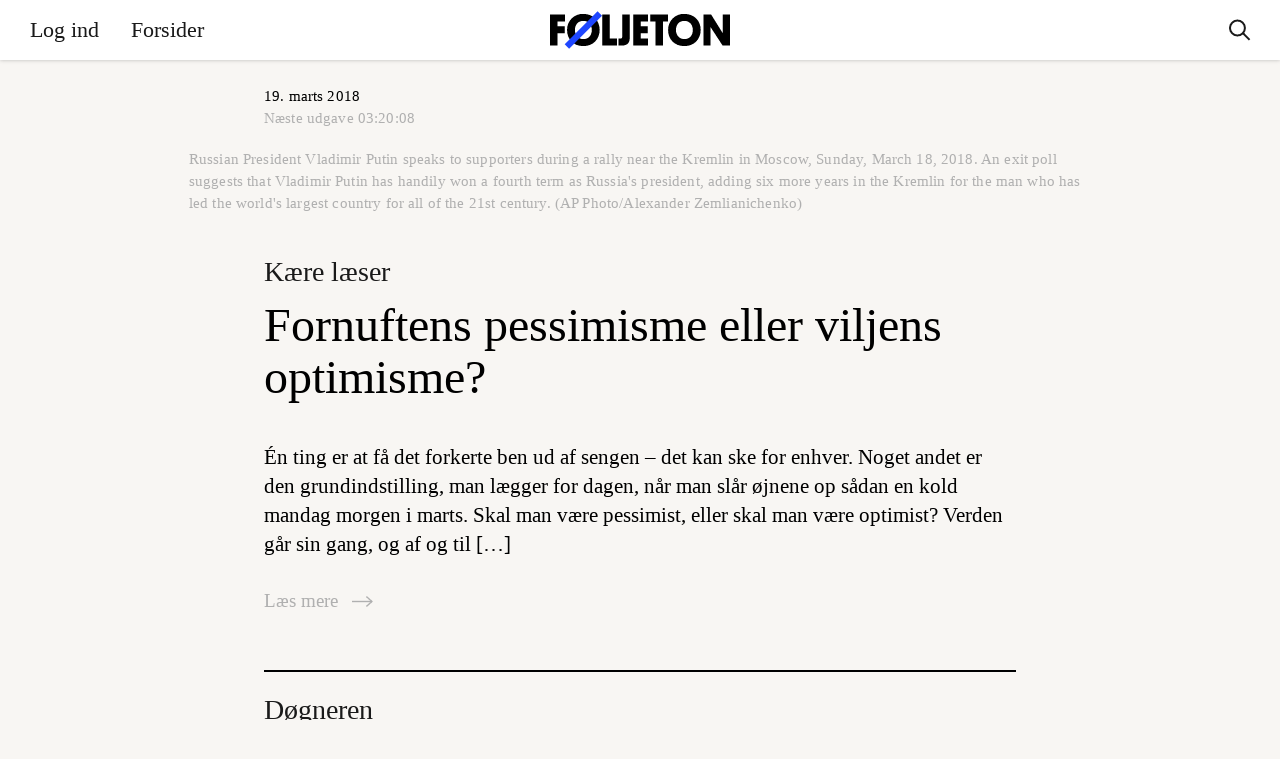

--- FILE ---
content_type: text/html; charset=UTF-8
request_url: http://wp.foljeton.dk/editions/19-marts-2018
body_size: 15274
content:
  <!DOCTYPE html>
<html lang="da-DK">
<head>
  <meta charset="UTF-8">
  <meta name="description" content="Originale journalistiske nyhedsbreve">
  <meta name="viewport" content="width=device-width, initial-scale=1.0">
  <meta http-equiv="X-UA-Compatible" content="ie=edge">
  <link rel="author" href="https://wp.foljeton.dk/wp-content/themes/foljeton_archive/humans.txt" />
  <link rel="pingback" href="https://wp.foljeton.dk/xmlrpc.php" />

    <link rel="apple-touch-icon" sizes="180x180" href="https://wp.foljeton.dk/wp-content/themes/foljeton_archive/assets/images/apple-touch-icon.png">
  <link rel="icon" type="image/png" sizes="32x32" href="https://wp.foljeton.dk/wp-content/themes/foljeton_archive/assets/images/favicon-32x32.png">
  <link rel="icon" type="image/png" sizes="16x16" href="https://wp.foljeton.dk/wp-content/themes/foljeton_archive/assets/images/favicon-16x16.png">
    <link rel="mask-icon" href="https://wp.foljeton.dk/wp-content/themes/foljeton_archive/assets/images/safari-pinned-tab.svg" color="#1e46ff">
  <meta name="msapplication-TileColor" content="#ff0000">
  <meta name="theme-color" content="#ffffff">
  
  <!-- Manifest added by SuperPWA - Progressive Web Apps Plugin For WordPress -->
<link rel="manifest" href="/superpwa-manifest.json">
<link rel="prefetch" href="/superpwa-manifest.json">
<meta name="theme-color" content="#1e46ff">
<!-- / SuperPWA.com -->
<meta name='robots' content='index, follow, max-image-preview:large, max-snippet:-1, max-video-preview:-1' />

	<!-- This site is optimized with the Yoast SEO plugin v21.5 - https://yoast.com/wordpress/plugins/seo/ -->
	<title>19. marts 2018 - Føljeton</title>
	<link rel="canonical" href="https://wp.foljeton.dk/editions/19-marts-2018" />
	<meta property="og:locale" content="da_DK" />
	<meta property="og:type" content="article" />
	<meta property="og:title" content="19. marts 2018 - Føljeton" />
	<meta property="og:url" content="http://wp.foljeton.dk/editions/19-marts-2018" />
	<meta property="og:site_name" content="Føljeton" />
	<meta property="article:publisher" content="https://www.facebook.com/foljeton" />
	<meta property="article:modified_time" content="2018-03-19T10:51:25+00:00" />
	<meta name="twitter:card" content="summary_large_image" />
	<meta name="twitter:site" content="@foljetondk" />
	<meta name="twitter:label1" content="Written by" />
	<meta name="twitter:data1" content="Oliver Stilling" />
	<script type="application/ld+json" class="yoast-schema-graph">{"@context":"https://schema.org","@graph":[{"@type":"WebPage","@id":"http://wp.foljeton.dk/editions/19-marts-2018","url":"http://wp.foljeton.dk/editions/19-marts-2018","name":"19. marts 2018 - Føljeton","isPartOf":{"@id":"http://wp.foljeton.dk/#website"},"datePublished":"2018-03-19T09:14:42+00:00","dateModified":"2018-03-19T10:51:25+00:00","breadcrumb":{"@id":"http://wp.foljeton.dk/editions/19-marts-2018#breadcrumb"},"inLanguage":"da-DK","potentialAction":[{"@type":"ReadAction","target":["http://wp.foljeton.dk/editions/19-marts-2018"]}]},{"@type":"BreadcrumbList","@id":"http://wp.foljeton.dk/editions/19-marts-2018#breadcrumb","itemListElement":[{"@type":"ListItem","position":1,"name":"Home","item":"http://wp.foljeton.dk/"},{"@type":"ListItem","position":2,"name":"Udgaver","item":"https://wp.foljeton.dk/editions"},{"@type":"ListItem","position":3,"name":"19. marts 2018"}]},{"@type":"WebSite","@id":"http://wp.foljeton.dk/#website","url":"http://wp.foljeton.dk/","name":"Føljeton","description":"Originale journalistiske nyhedsbreve","potentialAction":[{"@type":"SearchAction","target":{"@type":"EntryPoint","urlTemplate":"http://wp.foljeton.dk/?s={search_term_string}"},"query-input":"required name=search_term_string"}],"inLanguage":"da-DK"}]}</script>
	<!-- / Yoast SEO plugin. -->


<link rel='dns-prefetch' href='//cdn.usefathom.com' />
<link rel='dns-prefetch' href='//wp.foljeton.dk' />
<script type="text/javascript">
/* <![CDATA[ */
window._wpemojiSettings = {"baseUrl":"https:\/\/s.w.org\/images\/core\/emoji\/14.0.0\/72x72\/","ext":".png","svgUrl":"https:\/\/s.w.org\/images\/core\/emoji\/14.0.0\/svg\/","svgExt":".svg","source":{"concatemoji":"http:\/\/wp.foljeton.dk\/wp-includes\/js\/wp-emoji-release.min.js?ver=6.4.1"}};
/*! This file is auto-generated */
!function(i,n){var o,s,e;function c(e){try{var t={supportTests:e,timestamp:(new Date).valueOf()};sessionStorage.setItem(o,JSON.stringify(t))}catch(e){}}function p(e,t,n){e.clearRect(0,0,e.canvas.width,e.canvas.height),e.fillText(t,0,0);var t=new Uint32Array(e.getImageData(0,0,e.canvas.width,e.canvas.height).data),r=(e.clearRect(0,0,e.canvas.width,e.canvas.height),e.fillText(n,0,0),new Uint32Array(e.getImageData(0,0,e.canvas.width,e.canvas.height).data));return t.every(function(e,t){return e===r[t]})}function u(e,t,n){switch(t){case"flag":return n(e,"\ud83c\udff3\ufe0f\u200d\u26a7\ufe0f","\ud83c\udff3\ufe0f\u200b\u26a7\ufe0f")?!1:!n(e,"\ud83c\uddfa\ud83c\uddf3","\ud83c\uddfa\u200b\ud83c\uddf3")&&!n(e,"\ud83c\udff4\udb40\udc67\udb40\udc62\udb40\udc65\udb40\udc6e\udb40\udc67\udb40\udc7f","\ud83c\udff4\u200b\udb40\udc67\u200b\udb40\udc62\u200b\udb40\udc65\u200b\udb40\udc6e\u200b\udb40\udc67\u200b\udb40\udc7f");case"emoji":return!n(e,"\ud83e\udef1\ud83c\udffb\u200d\ud83e\udef2\ud83c\udfff","\ud83e\udef1\ud83c\udffb\u200b\ud83e\udef2\ud83c\udfff")}return!1}function f(e,t,n){var r="undefined"!=typeof WorkerGlobalScope&&self instanceof WorkerGlobalScope?new OffscreenCanvas(300,150):i.createElement("canvas"),a=r.getContext("2d",{willReadFrequently:!0}),o=(a.textBaseline="top",a.font="600 32px Arial",{});return e.forEach(function(e){o[e]=t(a,e,n)}),o}function t(e){var t=i.createElement("script");t.src=e,t.defer=!0,i.head.appendChild(t)}"undefined"!=typeof Promise&&(o="wpEmojiSettingsSupports",s=["flag","emoji"],n.supports={everything:!0,everythingExceptFlag:!0},e=new Promise(function(e){i.addEventListener("DOMContentLoaded",e,{once:!0})}),new Promise(function(t){var n=function(){try{var e=JSON.parse(sessionStorage.getItem(o));if("object"==typeof e&&"number"==typeof e.timestamp&&(new Date).valueOf()<e.timestamp+604800&&"object"==typeof e.supportTests)return e.supportTests}catch(e){}return null}();if(!n){if("undefined"!=typeof Worker&&"undefined"!=typeof OffscreenCanvas&&"undefined"!=typeof URL&&URL.createObjectURL&&"undefined"!=typeof Blob)try{var e="postMessage("+f.toString()+"("+[JSON.stringify(s),u.toString(),p.toString()].join(",")+"));",r=new Blob([e],{type:"text/javascript"}),a=new Worker(URL.createObjectURL(r),{name:"wpTestEmojiSupports"});return void(a.onmessage=function(e){c(n=e.data),a.terminate(),t(n)})}catch(e){}c(n=f(s,u,p))}t(n)}).then(function(e){for(var t in e)n.supports[t]=e[t],n.supports.everything=n.supports.everything&&n.supports[t],"flag"!==t&&(n.supports.everythingExceptFlag=n.supports.everythingExceptFlag&&n.supports[t]);n.supports.everythingExceptFlag=n.supports.everythingExceptFlag&&!n.supports.flag,n.DOMReady=!1,n.readyCallback=function(){n.DOMReady=!0}}).then(function(){return e}).then(function(){var e;n.supports.everything||(n.readyCallback(),(e=n.source||{}).concatemoji?t(e.concatemoji):e.wpemoji&&e.twemoji&&(t(e.twemoji),t(e.wpemoji)))}))}((window,document),window._wpemojiSettings);
/* ]]> */
</script>
<style id='wp-emoji-styles-inline-css' type='text/css'>

	img.wp-smiley, img.emoji {
		display: inline !important;
		border: none !important;
		box-shadow: none !important;
		height: 1em !important;
		width: 1em !important;
		margin: 0 0.07em !important;
		vertical-align: -0.1em !important;
		background: none !important;
		padding: 0 !important;
	}
</style>
<link rel='stylesheet' id='wp-block-library-css' href="https://wp.foljeton.dk/wp-includes/css/dist/block-library/style.min.css?ver=6.4.1" type='text/css' media='all' />
<style id='classic-theme-styles-inline-css' type='text/css'>
/*! This file is auto-generated */
.wp-block-button__link{color:#fff;background-color:#32373c;border-radius:9999px;box-shadow:none;text-decoration:none;padding:calc(.667em + 2px) calc(1.333em + 2px);font-size:1.125em}.wp-block-file__button{background:#32373c;color:#fff;text-decoration:none}
</style>
<style id='global-styles-inline-css' type='text/css'>
body{--wp--preset--color--black: #000000;--wp--preset--color--cyan-bluish-gray: #abb8c3;--wp--preset--color--white: #ffffff;--wp--preset--color--pale-pink: #f78da7;--wp--preset--color--vivid-red: #cf2e2e;--wp--preset--color--luminous-vivid-orange: #ff6900;--wp--preset--color--luminous-vivid-amber: #fcb900;--wp--preset--color--light-green-cyan: #7bdcb5;--wp--preset--color--vivid-green-cyan: #00d084;--wp--preset--color--pale-cyan-blue: #8ed1fc;--wp--preset--color--vivid-cyan-blue: #0693e3;--wp--preset--color--vivid-purple: #9b51e0;--wp--preset--gradient--vivid-cyan-blue-to-vivid-purple: linear-gradient(135deg,rgba(6,147,227,1) 0%,rgb(155,81,224) 100%);--wp--preset--gradient--light-green-cyan-to-vivid-green-cyan: linear-gradient(135deg,rgb(122,220,180) 0%,rgb(0,208,130) 100%);--wp--preset--gradient--luminous-vivid-amber-to-luminous-vivid-orange: linear-gradient(135deg,rgba(252,185,0,1) 0%,rgba(255,105,0,1) 100%);--wp--preset--gradient--luminous-vivid-orange-to-vivid-red: linear-gradient(135deg,rgba(255,105,0,1) 0%,rgb(207,46,46) 100%);--wp--preset--gradient--very-light-gray-to-cyan-bluish-gray: linear-gradient(135deg,rgb(238,238,238) 0%,rgb(169,184,195) 100%);--wp--preset--gradient--cool-to-warm-spectrum: linear-gradient(135deg,rgb(74,234,220) 0%,rgb(151,120,209) 20%,rgb(207,42,186) 40%,rgb(238,44,130) 60%,rgb(251,105,98) 80%,rgb(254,248,76) 100%);--wp--preset--gradient--blush-light-purple: linear-gradient(135deg,rgb(255,206,236) 0%,rgb(152,150,240) 100%);--wp--preset--gradient--blush-bordeaux: linear-gradient(135deg,rgb(254,205,165) 0%,rgb(254,45,45) 50%,rgb(107,0,62) 100%);--wp--preset--gradient--luminous-dusk: linear-gradient(135deg,rgb(255,203,112) 0%,rgb(199,81,192) 50%,rgb(65,88,208) 100%);--wp--preset--gradient--pale-ocean: linear-gradient(135deg,rgb(255,245,203) 0%,rgb(182,227,212) 50%,rgb(51,167,181) 100%);--wp--preset--gradient--electric-grass: linear-gradient(135deg,rgb(202,248,128) 0%,rgb(113,206,126) 100%);--wp--preset--gradient--midnight: linear-gradient(135deg,rgb(2,3,129) 0%,rgb(40,116,252) 100%);--wp--preset--font-size--small: 13px;--wp--preset--font-size--medium: 20px;--wp--preset--font-size--large: 36px;--wp--preset--font-size--x-large: 42px;--wp--preset--spacing--20: 0.44rem;--wp--preset--spacing--30: 0.67rem;--wp--preset--spacing--40: 1rem;--wp--preset--spacing--50: 1.5rem;--wp--preset--spacing--60: 2.25rem;--wp--preset--spacing--70: 3.38rem;--wp--preset--spacing--80: 5.06rem;--wp--preset--shadow--natural: 6px 6px 9px rgba(0, 0, 0, 0.2);--wp--preset--shadow--deep: 12px 12px 50px rgba(0, 0, 0, 0.4);--wp--preset--shadow--sharp: 6px 6px 0px rgba(0, 0, 0, 0.2);--wp--preset--shadow--outlined: 6px 6px 0px -3px rgba(255, 255, 255, 1), 6px 6px rgba(0, 0, 0, 1);--wp--preset--shadow--crisp: 6px 6px 0px rgba(0, 0, 0, 1);}:where(.is-layout-flex){gap: 0.5em;}:where(.is-layout-grid){gap: 0.5em;}body .is-layout-flow > .alignleft{float: left;margin-inline-start: 0;margin-inline-end: 2em;}body .is-layout-flow > .alignright{float: right;margin-inline-start: 2em;margin-inline-end: 0;}body .is-layout-flow > .aligncenter{margin-left: auto !important;margin-right: auto !important;}body .is-layout-constrained > .alignleft{float: left;margin-inline-start: 0;margin-inline-end: 2em;}body .is-layout-constrained > .alignright{float: right;margin-inline-start: 2em;margin-inline-end: 0;}body .is-layout-constrained > .aligncenter{margin-left: auto !important;margin-right: auto !important;}body .is-layout-constrained > :where(:not(.alignleft):not(.alignright):not(.alignfull)){max-width: var(--wp--style--global--content-size);margin-left: auto !important;margin-right: auto !important;}body .is-layout-constrained > .alignwide{max-width: var(--wp--style--global--wide-size);}body .is-layout-flex{display: flex;}body .is-layout-flex{flex-wrap: wrap;align-items: center;}body .is-layout-flex > *{margin: 0;}body .is-layout-grid{display: grid;}body .is-layout-grid > *{margin: 0;}:where(.wp-block-columns.is-layout-flex){gap: 2em;}:where(.wp-block-columns.is-layout-grid){gap: 2em;}:where(.wp-block-post-template.is-layout-flex){gap: 1.25em;}:where(.wp-block-post-template.is-layout-grid){gap: 1.25em;}.has-black-color{color: var(--wp--preset--color--black) !important;}.has-cyan-bluish-gray-color{color: var(--wp--preset--color--cyan-bluish-gray) !important;}.has-white-color{color: var(--wp--preset--color--white) !important;}.has-pale-pink-color{color: var(--wp--preset--color--pale-pink) !important;}.has-vivid-red-color{color: var(--wp--preset--color--vivid-red) !important;}.has-luminous-vivid-orange-color{color: var(--wp--preset--color--luminous-vivid-orange) !important;}.has-luminous-vivid-amber-color{color: var(--wp--preset--color--luminous-vivid-amber) !important;}.has-light-green-cyan-color{color: var(--wp--preset--color--light-green-cyan) !important;}.has-vivid-green-cyan-color{color: var(--wp--preset--color--vivid-green-cyan) !important;}.has-pale-cyan-blue-color{color: var(--wp--preset--color--pale-cyan-blue) !important;}.has-vivid-cyan-blue-color{color: var(--wp--preset--color--vivid-cyan-blue) !important;}.has-vivid-purple-color{color: var(--wp--preset--color--vivid-purple) !important;}.has-black-background-color{background-color: var(--wp--preset--color--black) !important;}.has-cyan-bluish-gray-background-color{background-color: var(--wp--preset--color--cyan-bluish-gray) !important;}.has-white-background-color{background-color: var(--wp--preset--color--white) !important;}.has-pale-pink-background-color{background-color: var(--wp--preset--color--pale-pink) !important;}.has-vivid-red-background-color{background-color: var(--wp--preset--color--vivid-red) !important;}.has-luminous-vivid-orange-background-color{background-color: var(--wp--preset--color--luminous-vivid-orange) !important;}.has-luminous-vivid-amber-background-color{background-color: var(--wp--preset--color--luminous-vivid-amber) !important;}.has-light-green-cyan-background-color{background-color: var(--wp--preset--color--light-green-cyan) !important;}.has-vivid-green-cyan-background-color{background-color: var(--wp--preset--color--vivid-green-cyan) !important;}.has-pale-cyan-blue-background-color{background-color: var(--wp--preset--color--pale-cyan-blue) !important;}.has-vivid-cyan-blue-background-color{background-color: var(--wp--preset--color--vivid-cyan-blue) !important;}.has-vivid-purple-background-color{background-color: var(--wp--preset--color--vivid-purple) !important;}.has-black-border-color{border-color: var(--wp--preset--color--black) !important;}.has-cyan-bluish-gray-border-color{border-color: var(--wp--preset--color--cyan-bluish-gray) !important;}.has-white-border-color{border-color: var(--wp--preset--color--white) !important;}.has-pale-pink-border-color{border-color: var(--wp--preset--color--pale-pink) !important;}.has-vivid-red-border-color{border-color: var(--wp--preset--color--vivid-red) !important;}.has-luminous-vivid-orange-border-color{border-color: var(--wp--preset--color--luminous-vivid-orange) !important;}.has-luminous-vivid-amber-border-color{border-color: var(--wp--preset--color--luminous-vivid-amber) !important;}.has-light-green-cyan-border-color{border-color: var(--wp--preset--color--light-green-cyan) !important;}.has-vivid-green-cyan-border-color{border-color: var(--wp--preset--color--vivid-green-cyan) !important;}.has-pale-cyan-blue-border-color{border-color: var(--wp--preset--color--pale-cyan-blue) !important;}.has-vivid-cyan-blue-border-color{border-color: var(--wp--preset--color--vivid-cyan-blue) !important;}.has-vivid-purple-border-color{border-color: var(--wp--preset--color--vivid-purple) !important;}.has-vivid-cyan-blue-to-vivid-purple-gradient-background{background: var(--wp--preset--gradient--vivid-cyan-blue-to-vivid-purple) !important;}.has-light-green-cyan-to-vivid-green-cyan-gradient-background{background: var(--wp--preset--gradient--light-green-cyan-to-vivid-green-cyan) !important;}.has-luminous-vivid-amber-to-luminous-vivid-orange-gradient-background{background: var(--wp--preset--gradient--luminous-vivid-amber-to-luminous-vivid-orange) !important;}.has-luminous-vivid-orange-to-vivid-red-gradient-background{background: var(--wp--preset--gradient--luminous-vivid-orange-to-vivid-red) !important;}.has-very-light-gray-to-cyan-bluish-gray-gradient-background{background: var(--wp--preset--gradient--very-light-gray-to-cyan-bluish-gray) !important;}.has-cool-to-warm-spectrum-gradient-background{background: var(--wp--preset--gradient--cool-to-warm-spectrum) !important;}.has-blush-light-purple-gradient-background{background: var(--wp--preset--gradient--blush-light-purple) !important;}.has-blush-bordeaux-gradient-background{background: var(--wp--preset--gradient--blush-bordeaux) !important;}.has-luminous-dusk-gradient-background{background: var(--wp--preset--gradient--luminous-dusk) !important;}.has-pale-ocean-gradient-background{background: var(--wp--preset--gradient--pale-ocean) !important;}.has-electric-grass-gradient-background{background: var(--wp--preset--gradient--electric-grass) !important;}.has-midnight-gradient-background{background: var(--wp--preset--gradient--midnight) !important;}.has-small-font-size{font-size: var(--wp--preset--font-size--small) !important;}.has-medium-font-size{font-size: var(--wp--preset--font-size--medium) !important;}.has-large-font-size{font-size: var(--wp--preset--font-size--large) !important;}.has-x-large-font-size{font-size: var(--wp--preset--font-size--x-large) !important;}
.wp-block-navigation a:where(:not(.wp-element-button)){color: inherit;}
:where(.wp-block-post-template.is-layout-flex){gap: 1.25em;}:where(.wp-block-post-template.is-layout-grid){gap: 1.25em;}
:where(.wp-block-columns.is-layout-flex){gap: 2em;}:where(.wp-block-columns.is-layout-grid){gap: 2em;}
.wp-block-pullquote{font-size: 1.5em;line-height: 1.6;}
</style>
<link rel='stylesheet' id='flj-paywall-style-css' href="https://wp.foljeton.dk/wp-content/plugins/flj-paywall/style.css?ver=6.4.1" type='text/css' media='all' />
<link rel='stylesheet' id='superpwa-cta-button-css-css' href="https://wp.foljeton.dk/wp-content/plugins/super-progressive-web-apps-pro/assets/css/superpwa-cta.css?ver=1.32" type='text/css' media='all' />
<script type="text/javascript" src="https://cdn.usefathom.com/script.js" id="fathom-snippet-js" defer="defer" data-wp-strategy="defer" data-site="DKRTTTDY" data-no-minify></script>
<script type="module" src="https://wp.foljeton.dk/wp-content/plugins/flj-paywall/build.js?ver=6.4.1"></script><link rel="https://api.w.org/" href="https://wp.foljeton.dk/wp-json/" /><link rel="alternate" type="application/json" href="https://wp.foljeton.dk/wp-json/wp/v2/press_editions/63399" /><link rel="EditURI" type="application/rsd+xml" title="RSD" href="https://wp.foljeton.dk/xmlrpc.php?rsd" />
<meta name="generator" content="WordPress 6.4.1" />
<link rel='shortlink' href="https://wp.foljeton.dk/?p=63399" />
<link rel="alternate" type="application/json+oembed" href="https://wp.foljeton.dk/wp-json/oembed/1.0/embed?url=http%3A%2F%2Fwp.foljeton.dk%2Feditions%2F19-marts-2018" />
<link rel="alternate" type="text/xml+oembed" href="https://wp.foljeton.dk/wp-json/oembed/1.0/embed?url=http%3A%2F%2Fwp.foljeton.dk%2Feditions%2F19-marts-2018&#038;format=xml" />
        <script type="text/javascript">
          window.foljeton = {
            status: ''
          };
        </script>
    

  <link rel="stylesheet" href="https://wp.foljeton.dk/wp-content/themes/foljeton_archive/build/css/main.css?v=1.0.8">
              </head>

      
  <body class="press_editions-template-default single single-press_editions postid-63399 ">

    <header class="c-header l-columns-container--outmost">

  <a href="#0" class="c-hamburger__link">
    <div class="c-hamburger">
      <div class="c-hamburger__line c-hamburger__line--one"></div>
      <div class="c-hamburger__line c-hamburger__line--two"></div>
    </div>
  </a>

  <div class="c-header__content">

    <div class="c-header__menu">
      
<div class="c-main-nav">

		
	<div class="c-main-nav__inner c-main-nav__inner--2">
					<nav class="c-main-nav__nav c-main-nav__nav--primary">
				<ul class="c-main-nav__list">

		
								
					
		<li class="c-main-nav__list-item c-main-nav__list-item--log-ind">
			<a href="https://din.foljeton.dk/login?goto=editorial" class="c-main-nav__link menu-item menu-item-type-custom menu-item-object-custom menu-item-204047">
				<span class="c-main-nav__link__inner">Log ind</span>
			</a>

			
		</li>

		
								
		
												
					
		<li class="c-main-nav__list-item c-main-nav__list-item--forsider">
			<a href="/date/2026/01?post_type=press_editions" class="c-main-nav__link press_editions_archive menu-item menu-item-type-custom menu-item-object-custom menu-item-128251">
				<span class="c-main-nav__link__inner">Forsider</span>
			</a>

			
		</li>

		
</ul>			</nav>
		
					<nav class="c-main-nav__nav c-main-nav__nav--secondary">
				
				<ul class="c-main-nav__list">

		
								
					
		<li class="c-main-nav__list-item c-main-nav__list-item--søg">
			<a href="#0" class="c-main-nav__link c-main-nav__link--search menu-item menu-item-type-custom menu-item-object-custom menu-item-128252">
				<span class="c-main-nav__link__inner">Søg</span>
			</a>

			
		</li>

		
								
					
		<li class="c-main-nav__list-item c-main-nav__list-item--min-side">
			<a href="https://wp.foljeton.dk/klubhuset" class="c-main-nav__link menu-item menu-item-type-post_type menu-item-object-page menu-item-203600">
				<span class="c-main-nav__link__inner">Min side</span>
			</a>

			
		</li>

		
</ul>
				

			</nav>
			</div>


	
</div>    </div>

    <div class="c-header__content__info">
      
      <div class="c-header__content__text">
                      </div>

    </div>

  </div>

      
  <div class="c-header__logo c-header__logo--text">
    <a href="/" class="c-header__logo__link">
      
      <div class="c-header__logo__visual">
        <svg xmlns="http://www.w3.org/2000/svg" width="126.744" height="26.289" viewbox="0 0 126.744 26.289">
  <g class="c-logo__foljeton">
    <path d="M5.279 15.388v8.692H0V2.208h10.494v4.931H5.279v3.382h5.057v4.867z"/>
    <path d="M23.363 1.797c7.143 0 11.6 4.9 11.6 11.284s-4.426 11.41-11.442 11.41c-7.143 0-11.505-4.9-11.505-11.316A11.037 11.037 0 0 1 23.363 1.797m.127 17.763c3.856 0 5.942-2.844 5.942-6.417s-2.212-6.416-5.974-6.416c-3.857 0-5.911 2.845-5.911 6.416 0 3.6 2.307 6.417 5.942 6.417"/>
    <path d="M36.854 24.081V2.207h5.279v16.942h4.994v4.931z"/>
    <path d="M56.134 18.328c0 3.445-1.106 5.785-5.753 5.785-.316 0-1.391 0-2.086-.032v-4.867h1.232c1.139-.032 1.328-.791 1.328-1.518V2.208h5.279z"/>
    <path d="M58.631 24.081V2.207h10.367v4.931H63.91v3.382h4.93v4.868h-4.93v3.761h5.183v4.931z"/>
    <path d="M79.491 7.139v16.942h-5.278V7.139h-3.667V2.208h12.58v4.931z"/>
    <path d="M94.505 1.797c7.144 0 11.6 4.9 11.6 11.284s-4.425 11.41-11.442 11.41c-7.143 0-11.505-4.9-11.505-11.316A11.036 11.036 0 0 1 94.505 1.796m.127 17.763c3.856 0 5.943-2.844 5.943-6.417S98.361 6.726 94.6 6.726c-3.856 0-5.911 2.845-5.911 6.416 0 3.6 2.307 6.417 5.943 6.417"/>
    <path d="M113.089 11.153v12.928H108V2.208h5.436l8.218 13.212V2.208h5.092v21.873h-5.216z"/>
    <path fill="#1E46FF" d="M10.339 23.168L33.509.001l3.122 3.12L13.46 26.29z"/>
  </g>
</svg>        <img src="https://wp.foljeton.dk/wp-content/themes/foljeton_archive/assets/weekend.png" class="c-header__logo__weekend" />
      </div>

              <p class="c-header__logo__text">Dagens kvikkeste overblik</p>
      
    </a>
  </div>

  <div class="c-header__right">

    
<div class="c-main-nav">

		
	<div class="c-main-nav__inner c-main-nav__inner--2">
		
					<nav class="c-main-nav__nav c-main-nav__nav--secondary">
				
				<ul class="c-main-nav__list">

		
								
					
		<li class="c-main-nav__list-item c-main-nav__list-item--søg">
			<a href="#0" class="c-main-nav__link c-main-nav__link--search menu-item menu-item-type-custom menu-item-object-custom menu-item-128252">
				<span class="c-main-nav__link__inner">Søg</span>
			</a>

			
		</li>

		
								
					
		<li class="c-main-nav__list-item c-main-nav__list-item--min-side">
			<a href="https://wp.foljeton.dk/klubhuset" class="c-main-nav__link menu-item menu-item-type-post_type menu-item-object-page menu-item-203600">
				<span class="c-main-nav__link__inner">Min side</span>
			</a>

			
		</li>

		
</ul>
				

			</nav>
			</div>


	
</div>    
    <a href="#0" class="c-header__search-link">
      <div class="c-header__search-link__activate">
        <svg xmlns="http://www.w3.org/2000/svg" fill="none" viewBox="0 0 22 21"><path stroke="currentColor" stroke-width="2" d="M0-1h9.87" transform="scale(.99733 1.00266) rotate(45 -10.37 22.63)"/><path stroke="currentColor" stroke-width="2" d="M15.91 8.5c0 4.15-3.34 7.5-7.46 7.5A7.48 7.48 0 011 8.5C1 4.35 4.34 1 8.45 1a7.48 7.48 0 017.46 7.5z"/></svg>      </div>
      <div class="c-header__search-link__close">
        <svg xmlns="http://www.w3.org/2000/svg" fill="none" viewBox="0 0 20 21"><path fill="#1A1A1A" d="M.45 17.92L17.42.95l2.12 2.13L2.57 20.05z"/><path fill="#1A1A1A" d="M2.57.95l16.97 16.97-2.12 2.12L.45 3.07z"/></svg>      </div>
    </a>
    
  </div>

</header>
    
    <main class="c-main">
      <div class="c-main__inner">
        	
  <div class="c-page">

    <div class="c-edition">
  
  <div class="c-edition__header-container l-columns-container l-columns-container--outmost">
    <header class="c-edition__header">
      <h1 class="c-edition__headline">19. marts 2018</h1>
      <p class="f-meta">Næste udgave <span class="c-edition-countdown">03:20:08</span></p>
    </header>
  </div>

            
  
    
    <div class="c-section l-columns-container l-columns-container--outmost">
      <article class="c-section__inner">

                  <div class="c-section__image">
            
            
<figure class="c-media-and-caption">

  

<div class="c-media">
  <div class="c-media__inner">
                        
            <img
        sizes="(max-width: 1560px) 1512px, 100vw"
        data-src="http://wp.foljeton.dk/wp-content/uploads/2018/03/20180319-070310-L-1000x697we.jpg"
        data-srcset="http://wp.foljeton.dk/wp-content/uploads/2018/03/20180319-070310-L-1000x697we.jpg 1000w, http://wp.foljeton.dk/wp-content/uploads/2018/03/20180319-070310-L-1000x697we-300x209.jpg 300w, http://wp.foljeton.dk/wp-content/uploads/2018/03/20180319-070310-L-1000x697we-768x535.jpg 768w"
        class="c-media__image c-media__image--landscape c-lazyload--image">
      
    
  </div>
</div>
      <figcaption class="c-media-and-caption__figcaption">
      <p class="c-media-and-caption__caption f-caption">Russian President Vladimir Putin speaks to supporters during a rally near the Kremlin in Moscow, Sunday, March 18, 2018. An exit poll suggests that Vladimir Putin has handily won a fourth term as Russia's president, adding six more years in the Kremlin for the man who has led the world's largest country for all of the 21st century. (AP Photo/Alexander Zemlianichenko)</p>
    </figcaption>
  
</figure>          </div>
        
                                                                  
        <h3 class="c-section__kicker f-breaker">Kære læser</h3>
        
        <a href="https://wp.foljeton.dk/63402/fornuftens-pessimisme-eller-viljens-optimisme" class="c-section__headline-link">
          <h2 class="c-section__headline">Fornuftens pessimisme eller viljens optimisme?</h2>
        </a>

        <div class="c-section__content">
          <p>Én ting er at få det forkerte ben ud af sengen – det kan ske for enhver. Noget andet er den grundindstilling, man lægger for dagen, når man slår øjnene op sådan en kold mandag morgen i marts. Skal man være pessimist, eller skal man være optimist? Verden går sin gang, og af og til [&hellip;]</p>
        </div>

        <a class="f-read-more-link" href="https://wp.foljeton.dk/63402/fornuftens-pessimisme-eller-viljens-optimisme">Læs mere <svg xmlns="http://www.w3.org/2000/svg" overflow="visible" viewBox="0 0 23.2 11.8"><path fill="none" stroke="currentColor" stroke-linecap="square" stroke-width="1.5" d="M16.5 10.7L22 5.9l-5.5-4.8"/><path fill="none" stroke="currentColor" stroke-width="1.5" d="M22 5.9H0"/></svg></a>

      </article>
    </div>
  
      <div class="c-section l-columns-container l-columns-container--outmost">
      <div class="c-section__inner">
        
        <h3 class="c-section__kicker f-breaker">Døgneren</h3>
        
                          <article class="c-edition__news-item">
            <p class="c-edition__number">1</p>
            <div class="c-edition__content c-edition__content--short"><p><strong>FN: Over fem milliarder mennesker vil mangle vand i 2050. </strong>En ny FN-rapport gør det klart, at <a href="https://www.theguardian.com/environment/2018/mar/19/water-shortages-could-affect-5bn-people-by-2050-un-report-warns">klimaforandringerne har en fatal indvirkning på verdens vandressourcer</a>. Resultatet af den årlige rapport om verdens vandtilstand får FN til at efterlyse nye metoder, som kan afhjælpe problemet med de svækkede vandressourcer. Ifølge rapporten bruger mennesker årligt 4.600 kvadratkilometer vand, hvoraf 70% går til landbruget, 20% til industrien og 10% til husholdningen.</p>
</div>

                                  </article>

                            <article class="c-edition__news-item">
            <p class="c-edition__number">2</p>
            <div class="c-edition__content c-edition__content--short"><p><strong>Skats fælder har fanget flere end 26.000 årsopgørelser. </strong>Siden årsopgørelserne blev offentliggjort for en god uges tid siden, har Skat haft nok at se til. I ugens løb har danskerne logget ind i systemerne op mod fire millioner gange for at tjekke, om de skal punge ud eller rage til sig. <a href="https://politiken.dk/indland/art6387124/Snedige-skattefælder-fanger-flere-end-26.000-danskeres-årsopgørelser">Mange skatteydere har i samme ombæring rettet i fradragene</a>, og det har resulteret i, at nogen ved en fejl har skrevet de forkerte tal ind, mens andre bevidst har snydt med fradragene. Derfor har Skat aktiveret en digital kontrol, der snupper både fejl og snyd, og det har altså snuppet flere end 26.000 danskere i deres fradragsfiflerier.</p>
</div>

                                  </article>

                            <article class="c-edition__news-item">
            <p class="c-edition__number">3</p>
            <div class="c-edition__content c-edition__content--short"><p><strong>Antallet af offentligt forsørgede borgere er på sit laveste siden 2007. </strong>Nye tal fra Danmarks Statistik viser, at gruppen af borgere på offentlig forsørgelse bliver mindre og mindre. <a href="https://www.information.dk/telegram/2018/03/antallet-offentligt-forsoergede-laveste-siden-2007?lst_ltst">I årets fjerde kvartal var der i alt 718.200 offentligt forsørgede</a> (SU-modtagere undtaget), hvilket er 9000 færre end i tredje kvartal, og ifølge Dansk Erhverv har tallet ikke været lavere siden 2007. Årsagen skal blandt andet findes i det store opsving på arbejdsmarkedet, lyder det fra cheføkonom.</p>
</div>

                                  </article>

                            <article class="c-edition__news-item">
            <p class="c-edition__number">4</p>
            <div class="c-edition__content c-edition__content--short"><p><strong>Russisk valg: Putin napper endnu en valgperiode. </strong>Det stod, overhovedet ikke overraskende, klart efter gårsdagens valg, hvor præsident Vladimir Putin <a href="https://www.theguardian.com/world/2018/mar/18/vladimir-putin-wins-russian-election-with-more-than-70-of-vote-exit-poll">angiveligt har fået mere end tre ud af fire stemmer</a>. Dermed kommer den 65-årige russer til at sidde på magten indtil 2024, hvilket gør <a href="https://t.co/4R9YZF6Y4s">Putin</a> til den første leder siden Stalin, som skal regere landet i to årtier. Første melding efter valget i går var, at 59% af russerne havde været i stemmeboksen, men senere var det tal opgraderet til 67%. <a href="https://www.dr.dk/nyheder/udland/valgirusland/kimer-om-putins-praesidentsejr-ingen-anden-politiker-i-rusland-kan-maale?app_mode=true">Ifølge DRs Ruslands-korrespondent Matilde Kimer</a> har den pludselige ændring fået oppositionen til at råbe op om uærligt spil.</p>
</div>

                                  </article>

                            <article class="c-edition__news-item">
            <p class="c-edition__number">5</p>
            <div class="c-edition__content c-edition__content--short"><p><strong>Politiet fanges i stigende grad af egne fotofælder. </strong>Der er sket en generel stigning i antallet af sager, som ender hos Den Uafhængige Politiklagemyndighed, og <a href="https://www.dr.dk/nyheder/indland/politiets-egne-fartboeder-giver-mere-arbejde-til-klagemyndighed?app_mode=true">det er især færdselssager, hvor politiet har kørt for stærkt uden udrykning</a>, der tæller op i statistikken. ”De hyppigste færdselssager, som vi behandler, er hastighedssager, hvor polititjenestemænd i civile biler tages i en trafikkontrol, fordi de har kørt for hurtigt,” siger myndighedens direktør, Kirsten Dyrman.</p>
</div>

                                  </article>

                        </div>
    </div>
  
  
    
    <div class="c-section l-columns-container l-columns-container--outmost ">
      <article class="c-section__inner">

                                                                  
        <p class="f-breaker">Boguddrag</p>

        <a href="https://wp.foljeton.dk/63413/rotter-og-skilsmisse-boguddrag" class="c-section__headline-link">
          <h2 class="c-section__headline">Rotter og Skilsmisse: Boguddrag</h2>
        </a>

                            <div class="f-manchet"><p>I overmorgen udkommer Lasse Lavrsen med bogen <em>Rotter og Skilsmisse</em>, som handler om ja, Rotter og skilsmisse og hans personlige erfaringer med begge dele. Her bringer vi første kapitel.</p>
</div>
                    
      
                  <div class="c-section__image">
            
            
<figure class="c-media-and-caption">

  

<div class="c-media">
  <div class="c-media__inner">
                        
            <img
        sizes="(max-width: 1560px) 1512px, 100vw"
        data-src="http://wp.foljeton.dk/wp-content/uploads/2018/03/Hele-rotten.jpg"
        data-srcset="http://wp.foljeton.dk/wp-content/uploads/2018/03/Hele-rotten.jpg 2802w, http://wp.foljeton.dk/wp-content/uploads/2018/03/Hele-rotten-300x173.jpg 300w, http://wp.foljeton.dk/wp-content/uploads/2018/03/Hele-rotten-768x442.jpg 768w, http://wp.foljeton.dk/wp-content/uploads/2018/03/Hele-rotten-1024x589.jpg 1024w"
        class="c-media__image c-media__image--landscape c-lazyload--image">
      
    
  </div>
</div>
  
</figure>          </div>
                
        <address class="f-author">Af Lasse Lavrsen</address> 

        <div class="c-section__content">For nogle år siden, da min kone og jeg lige var flyttet fra hinanden, lå jeg en nat alene og halvsov med lyset tændt i mit store hvide soveværelse. Klokken var fire om morgenen. Det var uklart for mig, om jeg sov eller var vågen, men i en pinsom tilstand et sted midt imellem hørte [&hellip;]</div>

        <a class="f-read-more-link" href="https://wp.foljeton.dk/63413/rotter-og-skilsmisse-boguddrag">Læs mere <svg xmlns="http://www.w3.org/2000/svg" overflow="visible" viewBox="0 0 23.2 11.8"><path fill="none" stroke="currentColor" stroke-linecap="square" stroke-width="1.5" d="M16.5 10.7L22 5.9l-5.5-4.8"/><path fill="none" stroke="currentColor" stroke-width="1.5" d="M22 5.9H0"/></svg></a>

      </article>
    </div>

  
      <div class="c-section l-columns-container l-columns-container--outmost">
      <article class="c-section__inner">
        <p class="f-breaker">Det bedste vi har set </p>

                
                    <div class="c-edition__news-item c-edition__news-item--extended">
            
            
            <h3 class="c-section__headline">Svensk politik og Lars Trier Mogensen på DOX i dag</h3>
            <div class="c-section__content">
<p>Midt på Nørrebro i København har du her i eftermiddag alletiders mulighed for at blive klogere på svensk og dansk politik OG blive underholdt samtidigt.<a href="https://cphdox.dk/program/film/?id=615"> I Empire viser vi nemlig sammen med CPH:DOX den svenske dokumentar <em>A Good Week for Democracy, </em>der handler om det svenske svar på Folkemødet</a> &#8211; Almedalsugen på Gotland (der godt nok har eksisteret i cirka 40 år før Folkemødet). Bagefter vil instruktøren Cecilia Björk diskutere dansk og svensk politik med Lars Trier Mogensen.</p>
</div>
          
            
          </div>

                  
                    <div class="c-edition__news-item c-edition__news-item--extended">
            
                          <div class="c-section__image">
                
            
<figure class="c-media-and-caption">

  

<div class="c-media">
  <div class="c-media__inner">
                        
            <img
        sizes="(max-width: 1560px) 1512px, 100vw"
        data-src="http://wp.foljeton.dk/wp-content/uploads/2018/03/19970701-621444-3-1000x703we.jpg"
        data-srcset="http://wp.foljeton.dk/wp-content/uploads/2018/03/19970701-621444-3-1000x703we.jpg 1000w, http://wp.foljeton.dk/wp-content/uploads/2018/03/19970701-621444-3-1000x703we-300x212.jpg 300w, http://wp.foljeton.dk/wp-content/uploads/2018/03/19970701-621444-3-1000x703we-768x541.jpg 768w"
        class="c-media__image c-media__image--landscape c-lazyload--image">
      
    
  </div>
</div>
      <figcaption class="c-media-and-caption__figcaption">
      <p class="c-media-and-caption__caption f-caption">1997. Somaliske flygtninge i en selvvalgt ghetto på Nørrebro. Et flertal i Folketinget så dem gerne udvist, men de havde kun sult og en usikker fremtid at vende tilbage til i det afrikanske hjemland.</p>
    </figcaption>
  
</figure>              </div>
            
            <h3 class="c-section__headline">En kronik om &#8216;dansk Somalia&#8217;</h3>
            <div class="c-section__content">
<p>Det ”sejler i dansk Somalia” <a href="https://www.information.dk/debat/2018/03/aner-sejler-dansk-somalia">er beskeden i denne kronik</a> fra den 35-årige Sofie Jana, som kom til Danmark som somalisk flygtning for 20 år siden. Hun har længet villet ”skrive noget om &#8216;os&#8217;, somalierne i Danmark”, og TV 2&#8217;s journalistisk kreperlige indslag i sidste måned fra den somaliske kvindeforening Sahan i Vollsmose. ”Oplevelsen af at sidde ansigt til ansigt med disse senere tilkomne har fået mig til at indse, hvor langt jeg selv er gået. Ind i ’danskheden’ og ud af mit ophav. For nogle år siden var jeg i Somalia og kunne nærmest ikke genkende mig selv i landet. Alene det, at jeg ikke går med håret tildækket, var nok til, at jeg ikke følte mig som en del af folket, til at jeg blev kigget skævt til og savnede at være hjemme i Danmark. Samtidig genkender jeg stadig mig selv i duftene og maden, kamelmælk og krydret te. Men når jeg rejser til Skanderborg og besøger min gamle efterskole eller spiser småkager hos Fru Pedersen, min gamle nabo, som er blevet 90 år gammel, føler jeg mig endnu mere hjemme, genkendt.”</p>
</div>
          
            
          </div>

                  
                    <div class="c-edition__news-item c-edition__news-item--extended">
            
                          <div class="c-section__image">
                
            
<figure class="c-media-and-caption">

  

<div class="c-media">
  <div class="c-media__inner">
                        
            <img
        sizes="(max-width: 1560px) 1512px, 100vw"
        data-src="http://wp.foljeton.dk/wp-content/uploads/2018/03/20180314-131008-L-1000x669we.jpg"
        data-srcset="http://wp.foljeton.dk/wp-content/uploads/2018/03/20180314-131008-L-1000x669we.jpg 1000w, http://wp.foljeton.dk/wp-content/uploads/2018/03/20180314-131008-L-1000x669we-300x201.jpg 300w, http://wp.foljeton.dk/wp-content/uploads/2018/03/20180314-131008-L-1000x669we-768x514.jpg 768w"
        class="c-media__image c-media__image--landscape c-lazyload--image">
      
    
  </div>
</div>
      <figcaption class="c-media-and-caption__figcaption">
      <p class="c-media-and-caption__caption f-caption">TOPSHOT - Sand artist Sudarsan Patnaik gives final touches to a sculpture in honour of British physicist and award-winning author Stephen Hawking at Puri beach, some 65 kms. from Bhubaneswar on March 14, 2018. Renowned British physicist Stephen Hawking, whose mental genius and physical disability made him a household name and inspiration across the globe, died on March 14th aged 76. Propelled to superstardom by his 1988 book "A Brief History of Time", which became an unlikely worldwide bestseller, Hawking dedicated his life to unlocking the secrets of the Universe. / AFP PHOTO / ASIT KUMAR</p>
    </figcaption>
  
</figure>              </div>
            
            <h3 class="c-section__headline">Hawkings sidste store teori</h3>
            <div class="c-section__content">
<p>Stephen Hawking, der døde i sidste uge, 76 år gammel, levede på grund af sin ALS-diagnose, som om hver dag var hans sidste. Men mens hans levede, lavede han arbejde, der vil give ham evigt liv (i overført forstand). Det viser sig, at han kort før sin død nåede at færdiggøre en sidste teori, &#8216;A Smooth Exit from Eternal Inflation&#8217;, som forklarer, <a href="https://www.telegraph.co.uk/science/2018/03/18/stephen-hawking-leaves-behind-breathtaking-final-multiverse/">hvordan menneskeheden måske ville kunne paralleluniverser</a>. Mange undte ham en Nobelpris i fysik; men så stik ham da en posthumt – det er alligevel, som om han stadig er her. (Billedet er fra en strand 65 kilometer fra Bhubaneswar i den indiske delstat Odisha. Ritzau Scanpix/AFP/Asit Kumar</p>
</div>
          
            
          </div>

                  
                    <div class="c-edition__news-item c-edition__news-item--extended">
            
            
            <h3 class="c-section__headline">Glorificerede bjerglandskaber</h3>
            <div class="c-section__content">
<p>Den britiske fotograf m.m. Reuben Wu (f.1975) har de seneste år taget billeder af spektakulær natur og menneskeskabte landskaber rundt om i verden. <a href="https://www.thisiscolossal.com/2018/03/light-paths-of-drones-by-reuben-wu/">Om den her serie fotos af nyere dato er der egentlig ikke så meget andet at sige</a>, end at han bruger droner – altså fotograferer dronerne med lang eksponering, mens de cirkler over bjergtoppe og -sider og ligner glorier. Weird? Kunst? Aner det ikke, men det ser nu flot ud. <a href="https://www.instagram.com/itsreuben/">Følg ham på Instagram</a>, hvis du vil se mere.</p>
</div>
          
            
          </div>

                  
                    <div class="c-edition__news-item c-edition__news-item--extended">
            
            
            <h3 class="c-section__headline">Blachman til åben høring</h3>
            <div class="c-section__content">
<p>Thomas Blachman kæmpede i fredags en hård kamp for at beholde sine deltagere i X-factor, men inden han nåede så langt, <a href="https://www.folkeskolen.dk/629662/x-factor-dommer-skrot-den-understoettende-undervisning">var han lige en tur omkring Christiansborg med et andet hjertebar</a>n. Her var han nemlig til åben høring for at få indført et nyt fag på folkeskoleskemaerne. Faget kalder han for &#8216;idé-fag&#8217;, og det skal indføres til fordel for det bredt udskælte &#8216;understøttende undervisning&#8217;.</p>
<p>”Det kan ikke være så svært. Det er bare ud med det ene fag og ind med et idéfag. Det vil skabe sindssyge resultater,” sagde han blandt andet og lød helt som sig selv. I forbindelse med et kommende tv-program har han undervist en klasse i Hvidovre ud fra de tanker, han gør sig om det kommende fag.</p>
<p>”Jeg brænder og tror på det her. Og jeg har med min begejstring formået at få 21 elever til på 12 uger at få deres eget fuldstændigt afklarede billede af, hvad de vil bruge deres liv til,” fortalte han.</p>
</div>
          
            
          </div>

                        </article>
    </div>
    
    
  
      <div class="c-section l-columns-container l-columns-container--outmost">
      <article class="c-section__inner">

                <p class="f-breaker">Et sidste ord</p>

        
                    <div>
            
            
            <div><p>Der er både noget ekstremt foruroligende og noget ekstremt tillokkende ved <a href="https://twitter.com/montherrat/status/974849715043905536?s=12">den her interimistiske Tivoli-karrusel</a>, som en gruppe børn fjumrer rundt på. Man venter bare på, det går galt.</p>
</div>

          </div>
              </article>
    </div>
  
  
</div>		
	</div>
    
      </div>
    </main>

    <div class="c-world-clock">
  <div class="c-world-clock__inner">
    <p class="c-world-clock__place"><span>Silicon Valley</span><span class="c-world-clock__time" data-time-zone="America/Los_Angeles">00:00</span><span>Mexico City</span><span class="c-world-clock__time" data-time-zone="America/Mexico_City">00:00</span><span>New York</span><span class="c-world-clock__time" data-time-zone="America/New_York">00:00</span><span>Sao Paulo</span><span class="c-world-clock__time" data-time-zone="America/Sao_Paulo">00:00</span><span>Nuuk</span><span class="c-world-clock__time" data-time-zone="America/Godthab">00:00</span><span>Bangui</span><span class="c-world-clock__time" data-time-zone="Africa/Bangui">00:00</span><span>Linköping</span><span class="c-world-clock__time" data-time-zone="Europe/Copenhagen">00:00</span><span>Kyjiv</span><span class="c-world-clock__time" data-time-zone="Europe/Kiev">00:00</span><span>Kabul</span><span class="c-world-clock__time" data-time-zone="Asia/Kabul">00:00</span><span>Mumbai</span><span class="c-world-clock__time" data-time-zone="Asia/Kolkata">00:00</span><span>Hong Kong</span><span class="c-world-clock__time" data-time-zone="Asia/Hong_Kong">00:00</span><span>Shanghai</span><span class="c-world-clock__time" data-time-zone="Asia/Shanghai">00:00</span><span>Sydney</span><span class="c-world-clock__time" data-time-zone="Australia/Sydney">00:00</span><span>Fransk Polynesien</span><span class="c-world-clock__time" data-time-zone="Pacific/Tahiti">00:00</span><span>Silicon Valley</span><span class="c-world-clock__time" data-time-zone="America/Los_Angeles">00:00</span><span>Mexico City</span><span class="c-world-clock__time" data-time-zone="America/Mexico_City">00:00</span><span>New York</span><span class="c-world-clock__time" data-time-zone="America/New_York">00:00</span><span>Sao Paulo</span><span class="c-world-clock__time" data-time-zone="America/Sao_Paulo">00:00</span><span>Nuuk</span><span class="c-world-clock__time" data-time-zone="America/Godthab">00:00</span><span>Bangui</span><span class="c-world-clock__time" data-time-zone="Africa/Bangui">00:00</span><span>Linköping</span><span class="c-world-clock__time" data-time-zone="Europe/Copenhagen">00:00</span><span>Kyjiv</span><span class="c-world-clock__time" data-time-zone="Europe/Kiev">00:00</span><span>Kabul</span><span class="c-world-clock__time" data-time-zone="Asia/Kabul">00:00</span><span>Mumbai</span><span class="c-world-clock__time" data-time-zone="Asia/Kolkata">00:00</span><span>Hong Kong</span><span class="c-world-clock__time" data-time-zone="Asia/Hong_Kong">00:00</span><span>Shanghai</span><span class="c-world-clock__time" data-time-zone="Asia/Shanghai">00:00</span><span>Sydney</span><span class="c-world-clock__time" data-time-zone="Australia/Sydney">00:00</span><span>Fransk Polynesien</span><span class="c-world-clock__time" data-time-zone="Pacific/Tahiti">00:00</span><span>Silicon Valley</span><span class="c-world-clock__time" data-time-zone="America/Los_Angeles">00:00</span><span>Mexico City</span><span class="c-world-clock__time" data-time-zone="America/Mexico_City">00:00</span><span>New York</span><span class="c-world-clock__time" data-time-zone="America/New_York">00:00</span><span>Sao Paulo</span><span class="c-world-clock__time" data-time-zone="America/Sao_Paulo">00:00</span><span>Nuuk</span><span class="c-world-clock__time" data-time-zone="America/Godthab">00:00</span><span>Bangui</span><span class="c-world-clock__time" data-time-zone="Africa/Bangui">00:00</span><span>Linköping</span><span class="c-world-clock__time" data-time-zone="Europe/Copenhagen">00:00</span><span>Kyjiv</span><span class="c-world-clock__time" data-time-zone="Europe/Kiev">00:00</span><span>Kabul</span><span class="c-world-clock__time" data-time-zone="Asia/Kabul">00:00</span><span>Mumbai</span><span class="c-world-clock__time" data-time-zone="Asia/Kolkata">00:00</span><span>Hong Kong</span><span class="c-world-clock__time" data-time-zone="Asia/Hong_Kong">00:00</span><span>Shanghai</span><span class="c-world-clock__time" data-time-zone="Asia/Shanghai">00:00</span><span>Sydney</span><span class="c-world-clock__time" data-time-zone="Australia/Sydney">00:00</span><span>Fransk Polynesien</span><span class="c-world-clock__time" data-time-zone="Pacific/Tahiti">00:00</span><span>Silicon Valley</span><span class="c-world-clock__time" data-time-zone="America/Los_Angeles">00:00</span><span>Mexico City</span><span class="c-world-clock__time" data-time-zone="America/Mexico_City">00:00</span><span>New York</span><span class="c-world-clock__time" data-time-zone="America/New_York">00:00</span><span>Sao Paulo</span><span class="c-world-clock__time" data-time-zone="America/Sao_Paulo">00:00</span><span>Nuuk</span><span class="c-world-clock__time" data-time-zone="America/Godthab">00:00</span><span>Bangui</span><span class="c-world-clock__time" data-time-zone="Africa/Bangui">00:00</span><span>Linköping</span><span class="c-world-clock__time" data-time-zone="Europe/Copenhagen">00:00</span><span>Kyjiv</span><span class="c-world-clock__time" data-time-zone="Europe/Kiev">00:00</span><span>Kabul</span><span class="c-world-clock__time" data-time-zone="Asia/Kabul">00:00</span><span>Mumbai</span><span class="c-world-clock__time" data-time-zone="Asia/Kolkata">00:00</span><span>Hong Kong</span><span class="c-world-clock__time" data-time-zone="Asia/Hong_Kong">00:00</span><span>Shanghai</span><span class="c-world-clock__time" data-time-zone="Asia/Shanghai">00:00</span><span>Sydney</span><span class="c-world-clock__time" data-time-zone="Australia/Sydney">00:00</span><span>Fransk Polynesien</span><span class="c-world-clock__time" data-time-zone="Pacific/Tahiti">00:00</span></p>  </div>
</div>
<footer class="c-footer l-columns-container--outmost">
  
  <div class="c-footer__inner l-columns-container">
    
    <div class="c-footer__newsletters">

      <ul class="c-footer__newsletters__list">

                
                                          
          <li class="c-footer__newsletters__list-item">
            <a href="/foeljeton" class="c-footer__newsletters__link menu-item menu-item-type-custom menu-item-object-custom menu-item-128258">Føljeton</a>
          </li>

                
                                          
          <li class="c-footer__newsletters__list-item">
            <a href="/dkpol/" class="c-footer__newsletters__link menu-item menu-item-type-custom menu-item-object-custom menu-item-128260">/dkpol</a>
          </li>

                
                                          
          <li class="c-footer__newsletters__list-item">
            <a href="/jordbo/" class="c-footer__newsletters__link menu-item menu-item-type-custom menu-item-object-custom menu-item-128262">Jordbo</a>
          </li>

                
                                          
          <li class="c-footer__newsletters__list-item">
            <a href="/feuilleton/" class="c-footer__newsletters__link menu-item menu-item-type-custom menu-item-object-custom menu-item-128261">Feuilleton</a>
          </li>

                
                                          
          <li class="c-footer__newsletters__list-item">
            <a href="/et-hul-i-markedet/" class="c-footer__newsletters__link menu-item menu-item-type-custom menu-item-object-custom menu-item-128259">Et Hul i Markedet</a>
          </li>

                
                                          
          <li class="c-footer__newsletters__list-item">
            <a href="https://wp.foljeton.dk/laesevejr" class="c-footer__newsletters__link menu-item menu-item-type-post_type menu-item-object-page menu-item-202943">Læsevejr</a>
          </li>

                
                                          
          <li class="c-footer__newsletters__list-item">
            <a href="https://wp.foljeton.dk/ude-af-kurs" class="c-footer__newsletters__link menu-item menu-item-type-post_type menu-item-object-page menu-item-202942">Ude af kurs</a>
          </li>

                
                                          
          <li class="c-footer__newsletters__list-item">
            <a href="/cdn-cgi/l/email-protection#355e5a5b41545e4175535a595f50415a5b1b515e" class="c-footer__newsletters__link menu-item menu-item-type-custom menu-item-object-custom menu-item-209609">Kontakt</a>
          </li>

        	
      </ul>
    </div>

    <div class="c-footer__contact-links">
      
      <ul class="c-footer__contact-links__list">

                
                                          
          <li class="c-footer__contact-links__list-item">
            <a href="https://twitter.com/foljetondk" class="c-footer__contact-links__link menu-item menu-item-type-custom menu-item-object-custom menu-item-128255">Twitter</a>
          </li>

                
                                          
          <li class="c-footer__contact-links__list-item">
            <a href="https://www.instagram.com/foljeton/" class="c-footer__contact-links__link menu-item menu-item-type-custom menu-item-object-custom menu-item-128256">Instagram</a>
          </li>

                
                                          
          <li class="c-footer__contact-links__list-item">
            <a href="https://www.facebook.com/foljeton" class="c-footer__contact-links__link menu-item menu-item-type-custom menu-item-object-custom menu-item-128257">Facebook</a>
          </li>

        
      </ul>      
    </div>

    <div class="c-footer__contact-text">
      
      <div class="c-footer__contact__address"><p>Føljeton<br />
Dyrkøb 7, 1<br />
1166 København K<br />
<a href="/cdn-cgi/l/email-protection#d3b8bcbda7b2b8a793b5bcbfb9b6a7bcbdfdb7b8"><span class="__cf_email__" data-cfemail="fc979392889d9788bc9a93909699889392d29897">[email&#160;protected]</span></a></p>
</div>

                    
    </div>
  </div>

  <p class="c-footer__copyright">© Føljeton, 2026</p>

</footer>

<script data-cfasync="false" src="/cdn-cgi/scripts/5c5dd728/cloudflare-static/email-decode.min.js"></script><script type="text/javascript" id="superpwa-register-sw-js-extra">
/* <![CDATA[ */
var superpwa_sw = {"url":"\/superpwa-sw.js?1768944322","disable_addtohome":"0","enableOnDesktop":""};
/* ]]> */
</script>
<script type="text/javascript" src="https://wp.foljeton.dk/wp-content/plugins/super-progressive-web-apps/public/js/register-sw.js" id="superpwa-register-sw-js"></script>
<script type="text/javascript" id="superpwa-cta-button-script-js-extra">
/* <![CDATA[ */
var superpwa_cta = {"a2h_sticky_on_desktop_cta":"0","a2h_sticky_on_tablet_cta":"0","a2h_banner_without_scroll_cta":"0","a2h_banner_delay_cta":"0","a2h_banner_delay_sec_cta":"5","a2h_banner_on_scroll":"1","a2h_sticky_on_android":"0","a2h_sticky_on_ios":"0","a2h_sticky_show_only_on_ios":"0"};
/* ]]> */
</script>
<script type="text/javascript" src="https://wp.foljeton.dk/wp-content/plugins/super-progressive-web-apps-pro/assets/js/superpwa-frontend-cta.js?ver=1.32" id="superpwa-cta-button-script-js"></script>
		    <style>
		        ul li.superpwa-installable-btn-class a{
		            color: #ff416a !important;    
		            width:100% !important;
		        }
		       .superpwa-installable-btn-class{
		          background-color: #ffffff ;    
		       } 
			   @media all and (display-mode: fullscreen) {
				.superpwa-installable-btn-class {
					display:none !important;
				}}
				@media all and  (display-mode: minimal-ui) {
				.superpwa-installable-btn-class {
					display:none !important;
				}}
				@media all and (display-mode: standalone) {
				.superpwa-installable-btn-class {
					display:none !important;
				}}
		
		    </style>

		

<div class="c-search-form l-columns-container--outmost">

  <div class="c-form c-search-form__form-container f-head">
    
                    
    <form role="search" method="get" class="search-form" action="https://wp.foljeton.dk/">
	    <input type="search" id="search-form-1" class="search-field" value="" name="s" placeholder="Hvad søger du?" />
	    <input type="submit" class="search-submit" value="Søg" />
    
      <div class="c-search-form__submit">
        <svg xmlns="http://www.w3.org/2000/svg" viewBox="0 0 43 30"><path stroke="currentColor" stroke-linecap="square" stroke-width="2" d="M1 15h40.5m0 0L31 2.3M41.5 15L31 27.7"/></svg>    
              </div>
      
    </form>

    

  </div>

</div>    <div class="c-dev">
	
	
	<div class="c-dev__guides">
		<div class="c-dev__columns-container l-columns-container l-columns-container--outmost">
			<div class="c-dev__column"><p>1</p></div>
			<div class="c-dev__column"><p>2</p></div>
			<div class="c-dev__column"><p>3</p></div>
			<div class="c-dev__column"><p>4</p></div>
			<div class="c-dev__column"><p>5</p></div>
			<div class="c-dev__column"><p>6</p></div>
			<div class="c-dev__column"><p>7</p></div>
			<div class="c-dev__column"><p>8</p></div>
			<div class="c-dev__column"><p>9</p></div>
			<div class="c-dev__column"><p>10</p></div>
			<div class="c-dev__column"><p>11</p></div>
			<div class="c-dev__column"><p>12</p></div>
		</div>
	</div>

</div>    
    <script type="module" src="https://wp.foljeton.dk/wp-content/themes/foljeton_archive/build/js/main.js?v=1.0.6"></script>
        
  <script defer src="https://static.cloudflareinsights.com/beacon.min.js/vcd15cbe7772f49c399c6a5babf22c1241717689176015" integrity="sha512-ZpsOmlRQV6y907TI0dKBHq9Md29nnaEIPlkf84rnaERnq6zvWvPUqr2ft8M1aS28oN72PdrCzSjY4U6VaAw1EQ==" data-cf-beacon='{"version":"2024.11.0","token":"9504fbaf269c4f9d8ca433a0a3881541","r":1,"server_timing":{"name":{"cfCacheStatus":true,"cfEdge":true,"cfExtPri":true,"cfL4":true,"cfOrigin":true,"cfSpeedBrain":true},"location_startswith":null}}' crossorigin="anonymous"></script>
</body>
</html>


--- FILE ---
content_type: text/css
request_url: https://wp.foljeton.dk/wp-content/plugins/flj-paywall/style.css?ver=6.4.1
body_size: 473
content:
.flj-paywall-box {
    position: fixed;
    bottom: 0px;
    right: 0px;
    left: 0px;
    width: 100%;
    z-index: 300;
    background: #fff;
    font-size: 10px;
    font-family: Lausanne400;
    padding: 0px;
    box-shadow: 0 0 .25rem rgba(0 0 0 / 25%);

}


.flj-paywall-login-link {
    text-align: center;
    margin-top: 0;
    margin-bottom: 30px;
    font-family: Lausanne400;
}
.flj-paywall-login-link span {
    color: #1A1A1A;
    opacity: 0.5;
}
.flj-paywall-login-link a, .flj-paywall-forgot-link {
    color: #000;

    text-decoration: underline;
}
.flj-paywall-forgot-link {
    margin-bottom: 30px;
    text-align: center;
}
.flj-paywall-box input {
    max-width: 335px;
    margin-bottom: 8px;
    border-radius: none;
    font-weight: 300;
    font-size: 15px;
    line-height: 17px;
    text-align: center;
    padding: 8px;
    border: 1px solid #1A1A1A;
    color: #1A1A1A;
    margin-top: 0;
    margin-bottom: 30px;
    font-family: Lausanne400;
}

.flj-paywall-box input::placeholder {

    color: #1A1A1A;;
    opacity: 0.5;

}
.flj-paywall-box input[type=submit] {
    background: #1A1A1A;
    font-family: Lausanne600;
    font-size: 20px;
    font-weight: 600;
    line-height: 22px;
    letter-spacing: 0em;
    text-align: center;
    color: #fff;
    cursor: pointer;
    padding-top: 9px;
}
.flj-inner-paywall-box {
    margin: 0 auto;
    max-width: 340px;
    padding: 30px 30px 0;
    min-height: 180px;

}

.flj-inner-paywall-box h2 {
    font-size: 36px;
    text-align: center;
    margin-top: 0;
    margin-bottom: 30px;
    line-height: 36px;
}
.flj-inner-paywall-box p {
    font-family: Lausanne500;
    font-size: 15px;
    font-weight: 500;
    line-height: 19px;
    letter-spacing: 0.01em;
    text-align: center;
    margin-top: 0;
    margin-bottom: 30px;
}

.flj-inner-paywall-box form {
    display: flex;
    flex-direction: column;
    margin-top: 0;
    margin-bottom: 0px;
}

body.fjl-paywall .c-section__content {
    max-height: 400px;
    position: relative;
    overflow: hidden;
    margin-bottom: 40px;
}
body.fjl-paywall .c-world-clock {
    display: none;
}
body.fjl-paywall .c-section__content::after {
    content: '';
    position: absolute;
    width: 100%;
    height: 300px;
    background: linear-gradient(180deg, rgba(248, 246, 243, 0) 0%, rgba(248, 246, 243, 1) 90%);
    top: 100px;


}
body.fjl-paywall .c-footer {
    visibility: hidden;
}
